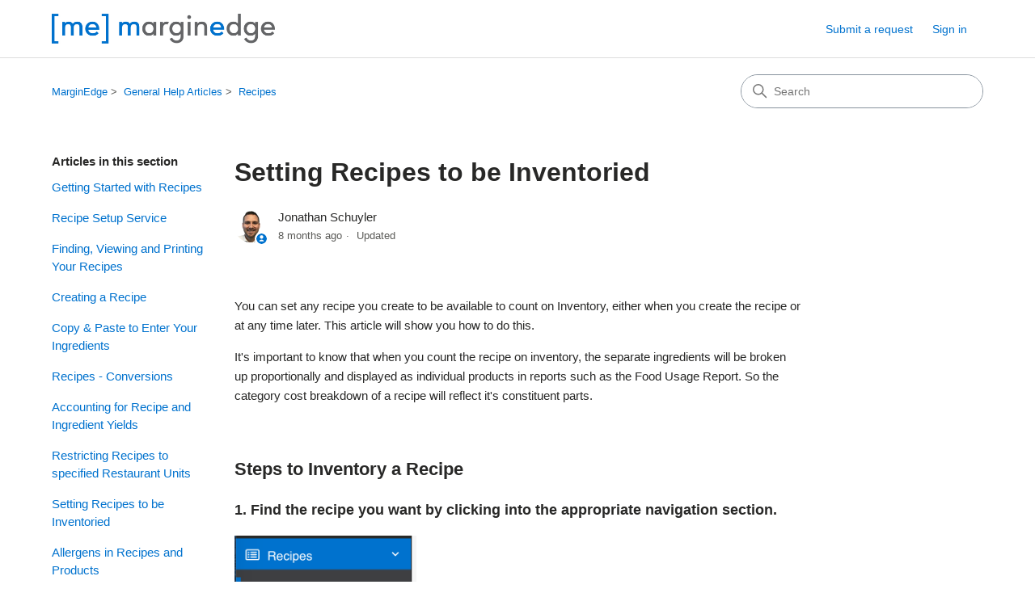

--- FILE ---
content_type: text/html; charset=utf-8
request_url: https://help.marginedge.com/hc/en-us/articles/360044945153-Setting-Recipes-to-be-Inventoried
body_size: 6839
content:
<!DOCTYPE html>
<html dir="ltr" lang="en-US">
<head>
  <meta charset="utf-8" />
  <!-- v26880 -->


  <title>Setting Recipes to be Inventoried &ndash; MarginEdge</title>

  

  <meta name="description" content="You can set any recipe you create to be available to count on Inventory, either when you create the recipe or at any time later. This..." /><meta property="og:image" content="https://help.marginedge.com/hc/theming_assets/01HZKY1P3EJS99553QQ2GET0ET" />
<meta property="og:type" content="website" />
<meta property="og:site_name" content="MarginEdge" />
<meta property="og:title" content="Setting Recipes to be Inventoried" />
<meta property="og:description" content="You can set any recipe you create to be available to count on Inventory, either when you create the recipe or at any time later. This article will show you how to do this. 
It's important to know t..." />
<meta property="og:url" content="https://help.marginedge.com/hc/en-us/articles/360044945153-Setting-Recipes-to-be-Inventoried" />
<link rel="canonical" href="https://help.marginedge.com/hc/en-us/articles/360044945153-Setting-Recipes-to-be-Inventoried">
<link rel="alternate" hreflang="en-us" href="https://help.marginedge.com/hc/en-us/articles/360044945153-Setting-Recipes-to-be-Inventoried">
<link rel="alternate" hreflang="es-us" href="https://help.marginedge.com/hc/es-us/articles/360044945153-C%C3%B3mo-configurar-recetas-para-inventariar">
<link rel="alternate" hreflang="fr-ca" href="https://help.marginedge.com/hc/fr-ca/articles/360044945153-Configurer-les-recettes-%C3%A0-inventorier">
<link rel="alternate" hreflang="x-default" href="https://help.marginedge.com/hc/en-us/articles/360044945153-Setting-Recipes-to-be-Inventoried">

  <link rel="stylesheet" href="//static.zdassets.com/hc/assets/application-f34d73e002337ab267a13449ad9d7955.css" media="all" id="stylesheet" />
  <link rel="stylesheet" type="text/css" href="/hc/theming_assets/957897/962247/style.css?digest=39176215488659">

  <link rel="icon" type="image/x-icon" href="/hc/theming_assets/01HZKY1P83Q9K51B6BKGKD5VZC">

    

  <meta content="width=device-width, initial-scale=1.0" name="viewport" />
<!-- Make the translated search clear button label available for use in JS -->
<!-- See buildClearSearchButton() in script.js -->
<script type="text/javascript">window.searchClearButtonLabelLocalized = "Clear search";</script>
<script type="text/javascript">
  // Load ES module polyfill only for browsers that don't support ES modules
  if (!(HTMLScriptElement.supports && HTMLScriptElement.supports('importmap'))) {
    document.write('<script async src="/hc/theming_assets/01J4P2QV5AA0BG77N9WSWPWQB0"><\/script>');
  }
</script>
<script type="importmap">
{
  "imports": {
    "new-request-form": "/hc/theming_assets/01JNGCR0ZE4M8Y755B4X70ABNM",
    "flash-notifications": "/hc/theming_assets/01JC0WWDT9HQ4QV5KYY5J9DJS9",
    "new-request-form-translations": "/hc/theming_assets/01JNGCR12PHC6ER0F660841WVE",
    "shared": "/hc/theming_assets/01JNGCR13GYBD7G3KQKYF42NKH",
    "wysiwyg": "/hc/theming_assets/01J5ZK3TMGRQ940JCGMPCQDWM4"
  }
}
</script>
<script type="module">
  import { renderFlashNotifications } from "flash-notifications";

  const settings = {"brand_color":"rgba(0, 114, 206, 1)","brand_text_color":"rgba(255, 255, 255, 1)","text_color":"rgba(40, 40, 39, 1)","link_color":"rgba(0, 114, 206, 1)","hover_link_color":"rgba(211, 66, 47, 1)","visited_link_color":"rgba(0, 86, 163, 1)","background_color":"#FFFFFF","heading_font":"'Century Gothic', sans-serif","text_font":"Arial, 'Helvetica Neue', Helvetica, sans-serif","logo":"/hc/theming_assets/01HZKY1P3EJS99553QQ2GET0ET","show_brand_name":false,"favicon":"/hc/theming_assets/01HZKY1P83Q9K51B6BKGKD5VZC","homepage_background_image":"/hc/theming_assets/01HZKY1PDBDVECT1Y7J9WKS4NC","community_background_image":"/hc/theming_assets/01HZKY1Q8KAKN287F9ASRQ657T","community_image":"/hc/theming_assets/01HZKY1QCPQPZE3YFB4G2KKF1J","instant_search":true,"scoped_kb_search":false,"scoped_community_search":true,"show_recent_activity":true,"show_articles_in_section":true,"show_article_author":true,"show_article_comments":false,"show_follow_article":false,"show_recently_viewed_articles":true,"show_related_articles":false,"show_article_sharing":false,"show_follow_section":false,"show_follow_post":false,"show_post_sharing":false,"show_follow_topic":false,"request_list_beta":false};
  const closeLabel = "Close"

  renderFlashNotifications(settings, closeLabel);
</script>

  
</head>
<body class="">
  
  
  

  <a class="skip-navigation" tabindex="1" href="#main-content">Skip to main content</a>

<header class="header">
  <div class="logo">
    <a title="Home" href="/hc/en-us">
      <img src="/hc/theming_assets/01HZKY1P3EJS99553QQ2GET0ET" alt="MarginEdge Help Center home page" />
      
    </a>
  </div>

  <div class="nav-wrapper-desktop">
    <nav class="user-nav" id="user-nav" aria-label="User navigation">
      <ul class="user-nav-list">
        <li></li>
        <li><a class="submit-a-request" href="/hc/en-us/requests/new">Submit a request</a></li>
        
          <li>
            <a class="sign-in" rel="nofollow" data-auth-action="signin" title="Opens a dialog" role="button" href="/hc/en-us/signin?return_to=https%3A%2F%2Fhelp.marginedge.com%2Fhc%2Fen-us%2Farticles%2F360044945153-Setting-Recipes-to-be-Inventoried">
              Sign in
            </a>
          </li>
        
      </ul>
    </nav>
    
  </div>

  <div class="nav-wrapper-mobile">
    <button class="menu-button-mobile" aria-controls="user-nav-mobile" aria-expanded="false" aria-label="Toggle navigation menu">
      
      <svg xmlns="http://www.w3.org/2000/svg" width="16" height="16" focusable="false" viewBox="0 0 16 16" class="icon-menu">
        <path fill="none" stroke="currentColor" stroke-linecap="round" d="M1.5 3.5h13m-13 4h13m-13 4h13"/>
      </svg>
    </button>
    <nav class="menu-list-mobile" id="user-nav-mobile" aria-expanded="false">
      <ul class="menu-list-mobile-items">
        
          <li class="item">
            <a rel="nofollow" data-auth-action="signin" title="Opens a dialog" role="button" href="/hc/en-us/signin?return_to=https%3A%2F%2Fhelp.marginedge.com%2Fhc%2Fen-us%2Farticles%2F360044945153-Setting-Recipes-to-be-Inventoried">
              Sign in
            </a>
          </li>
          <li class="nav-divider"></li>
        
        <li class="item"></li>
        <li class="item"><a class="submit-a-request" href="/hc/en-us/requests/new">Submit a request</a></li>
        <li class="nav-divider"></li>
        
      </ul>
    </nav>
  </div>

</header>


  <main role="main">
    <div class="container-divider"></div>
<div class="container">
  <div class="sub-nav">
    <nav aria-label="Current location">
  <ol class="breadcrumbs">
    
      <li>
        
          <a href="/hc/en-us">MarginEdge</a>
        
      </li>
    
      <li>
        
          <a href="/hc/en-us/categories/202645907-General-Help-Articles">General Help Articles</a>
        
      </li>
    
      <li>
        
          <a href="/hc/en-us/sections/115000681013-Recipes">Recipes</a>
        
      </li>
    
  </ol>
</nav>

    <div class="search-container">
      <svg xmlns="http://www.w3.org/2000/svg" width="12" height="12" focusable="false" viewBox="0 0 12 12" class="search-icon" aria-hidden="true">
        <circle cx="4.5" cy="4.5" r="4" fill="none" stroke="currentColor"/>
        <path stroke="currentColor" stroke-linecap="round" d="M11 11L7.5 7.5"/>
      </svg>
      <form role="search" class="search" data-search="" action="/hc/en-us/search" accept-charset="UTF-8" method="get"><input type="hidden" name="utf8" value="&#x2713;" autocomplete="off" /><input type="search" name="query" id="query" placeholder="Search" aria-label="Search" /></form>
    </div>
  </div>

  <div class="article-container" id="article-container">
    <aside class="article-sidebar" aria-labelledby="section-articles-title">
      
        <div class="collapsible-sidebar">
          <button type="button" class="collapsible-sidebar-toggle" aria-labelledby="section-articles-title" aria-expanded="false">
            <svg xmlns="http://www.w3.org/2000/svg" width="20" height="20" focusable="false" viewBox="0 0 12 12" aria-hidden="true" class="collapsible-sidebar-toggle-icon chevron-icon">
              <path fill="none" stroke="currentColor" stroke-linecap="round" d="M3 4.5l2.6 2.6c.2.2.5.2.7 0L9 4.5"/>
            </svg>
            <svg xmlns="http://www.w3.org/2000/svg" width="20" height="20" focusable="false" viewBox="0 0 12 12" aria-hidden="true" class="collapsible-sidebar-toggle-icon x-icon">
              <path stroke="currentColor" stroke-linecap="round" d="M3 9l6-6m0 6L3 3"/>
            </svg>
          </button>
          <span id="section-articles-title" class="collapsible-sidebar-title sidenav-title">
            Articles in this section
          </span>
          <div class="collapsible-sidebar-body">
            <ul>
              
                <li>
                  <a href="/hc/en-us/articles/115002944673-Getting-Started-with-Recipes" 
                     class="sidenav-item "
                     >
                       Getting Started with Recipes
                  </a>
                </li>
              
                <li>
                  <a href="/hc/en-us/articles/31704239794963-Recipe-Setup-Service" 
                     class="sidenav-item "
                     >
                       Recipe Setup Service
                  </a>
                </li>
              
                <li>
                  <a href="/hc/en-us/articles/9816844033427-Finding-Viewing-and-Printing-Your-Recipes" 
                     class="sidenav-item "
                     >
                       Finding, Viewing and Printing Your Recipes
                  </a>
                </li>
              
                <li>
                  <a href="/hc/en-us/articles/9817496297107-Creating-a-Recipe" 
                     class="sidenav-item "
                     >
                       Creating a Recipe
                  </a>
                </li>
              
                <li>
                  <a href="/hc/en-us/articles/41509931345811-Copy-Paste-to-Enter-Your-Ingredients" 
                     class="sidenav-item "
                     >
                       Copy &amp; Paste to Enter Your Ingredients
                  </a>
                </li>
              
                <li>
                  <a href="/hc/en-us/articles/360046877653-Recipes-Conversions" 
                     class="sidenav-item "
                     >
                       Recipes - Conversions
                  </a>
                </li>
              
                <li>
                  <a href="/hc/en-us/articles/360044420314-Accounting-for-Recipe-and-Ingredient-Yields" 
                     class="sidenav-item "
                     >
                       Accounting for Recipe and Ingredient Yields
                  </a>
                </li>
              
                <li>
                  <a href="/hc/en-us/articles/4414960591123-Restricting-Recipes-to-specified-Restaurant-Units" 
                     class="sidenav-item "
                     >
                       Restricting Recipes to specified Restaurant Units
                  </a>
                </li>
              
                <li>
                  <a href="/hc/en-us/articles/360044945153-Setting-Recipes-to-be-Inventoried" 
                     class="sidenav-item current-article"
                     aria-current="page">
                       Setting Recipes to be Inventoried
                  </a>
                </li>
              
                <li>
                  <a href="/hc/en-us/articles/42898745958163-Allergens-in-Recipes-and-Products" 
                     class="sidenav-item "
                     >
                       Allergens in Recipes and Products
                  </a>
                </li>
              
            </ul>
            
              <a href="/hc/en-us/sections/115000681013-Recipes" class="article-sidebar-item">See more</a>
            
          </div>
        </div>
      
    </aside>

    <article id="main-content" class="article">
      <header class="article-header">
        <h1 title="Setting Recipes to be Inventoried" class="article-title">
          Setting Recipes to be Inventoried
          
        </h1>

        <div class="article-author">
          
            <div class="avatar article-avatar">
              
                <svg xmlns="http://www.w3.org/2000/svg" width="12" height="12" focusable="false" aria-hidden="true" viewBox="0 0 12 12" class="icon-agent" aria-label="User (Jonathan Schuyler) is a team member">
                  <path fill="currentColor" d="M6 0C2.7 0 0 2.7 0 6s2.7 6 6 6 6-2.7 6-6-2.7-6-6-6zm0 2c1.1 0 2 .9 2 2s-.9 2-2 2-2-.9-2-2 .9-2 2-2zm2.3 7H3.7c-.3 0-.4-.3-.3-.5C3.9 7.6 4.9 7 6 7s2.1.6 2.6 1.5c.1.2 0 .5-.3.5z"/>
                </svg>
              
              <img src="https://help.marginedge.com/system/photos/360564674973/Screen_Shot_2019-05-17_at_3.05.48_PM.png" alt="" class="user-avatar"/>
            </div>
          
          <div class="article-meta">
            
              
                Jonathan Schuyler
              
            

            <div class="meta-group">
              
                <span class="meta-data"><time datetime="2025-05-16T13:58:06Z" title="2025-05-16T13:58:06Z" data-datetime="relative">May 16, 2025 13:58</time></span>
                <span class="meta-data">Updated</span>
              
            </div>
          </div>
        </div>

        
      </header>

      <section class="article-info">
        <div class="article-content">
          <div class="article-body"><p>You can set any recipe you create to be available to count on Inventory, either when you create the recipe or at any time later. This article will show you how to do this. </p>
<p>It's important to know that when you count the recipe on inventory, the separate ingredients will be broken up proportionally and displayed as individual products in reports such as the Food Usage Report. So the category cost breakdown of a recipe will reflect it's constituent parts. </p>
<h3 id="h_01JVCNPHYTDDAF46TA7YJ2VHFB"> </h3>
<h2 id="h_01HV25E2ZF0KKSK3KYWKE9C615">Steps to Inventory a Recipe</h2>
<div>
<h3 id="h_01HAZ67E1Z8Y7RNT44NT6A90DW">1. Find the recipe you want by clicking into the appropriate navigation section.</h3>
<p><img src="/hc/article_attachments/28267364375059" alt="RecipeNavigation.png" width="225" height="238"></p>
</div>
<div>
<h3 id="h_01HAZ67E1ZN2YJ8803CAZV8HZ7">2. Find and click on the recipe, and then click "Edit Recipe"</h3>
<p> </p>
<img src="/hc/article_attachments/28267364387347" alt="EditRecipe-Coconut.png" width="650" height="222">
</div>
<h3 id="h_01HV25TWJ0KHZ7YR6F0HWZC1GA"> </h3>
<h3 id="h_01HV25MN5ZY8V570CPN9GDEFVK">3. Under the "Recipe Settings" section, check the “Recipe should be inventoried” box.</h3>
<p>When you check this box, you’ll see a dropdown list of inventory your count sheets. Select the desired one and choose a section if applicable. To add to multiple count sheets, click the blue “<strong>+Add to a Count Sheet</strong>” button and repeat the process; to remove it, click the trashcan icon to the right of the count sheet name.</p>
<p><img src="/hc/article_attachments/28267364400275" alt="RecipeUI-inventory1.png" width="430" height="365"></p>
<h3 id="h_01HV25TWJ0YNEPABVGJSTY8S0H">4. Adjusting the Count By Unit</h3>
<p>By default, your count by unit of measure will be the value you set in the recipe’s yield. In the Coconut Pancake example above, this recipe would default to counting by the "batch".</p>
<p>However, you can change the count by to something other than the total yield of the recipe.</p>
<p>Click the box, “<strong>I count this recipe by something other than its yield.</strong>”</p>
<p>Enter the unit of measure you would like to count the recipe by (in the example here, by the each); enter how many of this new unit of measure are in the total yield of the recipe.</p>
<p>(In this case, the there are 20 each in 1 batch)</p>
<p><img src="/hc/article_attachments/28267364400275" alt="RecipeUI-inventory1.png" width="422" height="359"></p>
<h2 id="h_01JVCNXSSKY55RK6180ZPMNYX5">Do you want to be able to count a recipe multiple ways on your inventory? </h2>
<p>You can only add one additional count by unit to a recipe. Should you need additional ways to count a recipe, consider creating another recipe that pulls the specific portion size from the original recipe to create the new unit of measure you desire. This will mean that the original recipe is the only one you need to maintain - any edits done this this original recipe will flow through to any recipe that utilizes it as an ingredient. </p>
<p><strong>PRO TIP</strong>: If you have multiple recipes that need multiple count-by options, consider creating a specific <a href="/hc/en-us/articles/115002944673">Recipe Type</a> to organize the ones that exist solely to offer additional inventory county-bys. </p>
<p> </p>
<p><strong><em>Note: When you count the recipe on inventory, the separate ingredients will be broken up proportionally and displayed as individual products in reports such as the Food Usage Report. If these are commissary recipes, <a href="/hc/en-us/articles/38577340106387">see this article for best practices</a>! </em></strong></p></div>

          

          
        </div>
      </section>

      <footer>
        <div class="article-footer">
          
          
        </div>
        
          <div class="article-votes">
            <h2 class="article-votes-question" id="article-votes-label">Was this article helpful?</h2>
            <div class="article-votes-controls" role="group" aria-labelledby="article-votes-label">
              <button type="button" class="button article-vote article-vote-up" data-auth-action="signin" aria-label="This article was helpful" aria-pressed="false">Yes</button>
              <button type="button" class="button article-vote article-vote-down" data-auth-action="signin" aria-label="This article was not helpful" aria-pressed="false">No</button>
            </div>
            <small class="article-votes-count">
              <span class="article-vote-label">0 out of 0 found this helpful</span>
            </small>
          </div>
        

        <div class="article-more-questions">
          Have more questions? <a href="/hc/en-us/requests/new">Submit a request</a>
        </div>
        <div class="article-return-to-top">
          <a href="#article-container">
            Return to top
            <svg xmlns="http://www.w3.org/2000/svg" class="article-return-to-top-icon" width="20" height="20" focusable="false" viewBox="0 0 12 12" aria-hidden="true">
              <path fill="none" stroke="currentColor" stroke-linecap="round" d="M3 4.5l2.6 2.6c.2.2.5.2.7 0L9 4.5"/>
            </svg>
          </a>
        </div>
      </footer>

      <div class="article-relatives">
        
          <div data-recent-articles></div>
        
        
      </div>
      
    </article>
  </div>
</div>

  </main>

  <footer class="footer">
  <div class="footer-inner">
    <a title="Home" href="/hc/en-us">MarginEdge</a>

    <div class="footer-language-selector">
      
        <div class="dropdown language-selector">
          <button class="dropdown-toggle" aria-haspopup="true">
            English (US)
            <svg xmlns="http://www.w3.org/2000/svg" width="12" height="12" focusable="false" viewBox="0 0 12 12" class="dropdown-chevron-icon">
              <path fill="none" stroke="currentColor" stroke-linecap="round" d="M3 4.5l2.6 2.6c.2.2.5.2.7 0L9 4.5"/>
            </svg>
          </button>
          <span class="dropdown-menu dropdown-menu-end" role="menu">
            
              <a href="/hc/change_language/es-us?return_to=%2Fhc%2Fes-us%2Farticles%2F360044945153-C%25C3%25B3mo-configurar-recetas-para-inventariar" dir="ltr" rel="nofollow" role="menuitem">
                Español (US)
              </a>
            
              <a href="/hc/change_language/fr-ca?return_to=%2Fhc%2Ffr-ca%2Farticles%2F360044945153-Configurer-les-recettes-%25C3%25A0-inventorier" dir="ltr" rel="nofollow" role="menuitem">
                Français (Canada)
              </a>
            
          </span>
        </div>
      
    </div>
  </div>
</footer>



  <!-- / -->

  
  <script src="//static.zdassets.com/hc/assets/en-us.bbb3d4d87d0b571a9a1b.js"></script>
  

  <script type="text/javascript">
  /*

    Greetings sourcecode lurker!

    This is for internal Zendesk and legacy usage,
    we don't support or guarantee any of these values
    so please don't build stuff on top of them.

  */

  HelpCenter = {};
  HelpCenter.account = {"subdomain":"marginedge","environment":"production","name":"MarginEdge"};
  HelpCenter.user = {"identifier":"da39a3ee5e6b4b0d3255bfef95601890afd80709","email":null,"name":"","role":"anonymous","avatar_url":"https://assets.zendesk.com/hc/assets/default_avatar.png","is_admin":false,"organizations":[],"groups":[]};
  HelpCenter.internal = {"asset_url":"//static.zdassets.com/hc/assets/","web_widget_asset_composer_url":"https://static.zdassets.com/ekr/snippet.js","current_session":{"locale":"en-us","csrf_token":null,"shared_csrf_token":null},"usage_tracking":{"event":"article_viewed","data":"[base64]","url":"https://help.marginedge.com/hc/activity"},"current_record_id":"360044945153","current_record_url":"/hc/en-us/articles/360044945153-Setting-Recipes-to-be-Inventoried","current_record_title":"Setting Recipes to be Inventoried","current_text_direction":"ltr","current_brand_id":962247,"current_brand_name":"MarginEdge","current_brand_url":"https://marginedge.zendesk.com","current_brand_active":true,"current_path":"/hc/en-us/articles/360044945153-Setting-Recipes-to-be-Inventoried","show_autocomplete_breadcrumbs":true,"user_info_changing_enabled":false,"has_user_profiles_enabled":false,"has_end_user_attachments":true,"user_aliases_enabled":false,"has_anonymous_kb_voting":false,"has_multi_language_help_center":true,"show_at_mentions":false,"embeddables_config":{"embeddables_web_widget":false,"embeddables_help_center_auth_enabled":false,"embeddables_connect_ipms":false},"answer_bot_subdomain":"static","gather_plan_state":"subscribed","has_article_verification":false,"has_gather":true,"has_ckeditor":true,"has_community_enabled":false,"has_community_badges":true,"has_community_post_content_tagging":false,"has_gather_content_tags":true,"has_guide_content_tags":true,"has_user_segments":true,"has_answer_bot_web_form_enabled":false,"has_garden_modals":false,"theming_cookie_key":"hc-da39a3ee5e6b4b0d3255bfef95601890afd80709-2-preview","is_preview":false,"has_search_settings_in_plan":true,"theming_api_version":4,"theming_settings":{"brand_color":"rgba(0, 114, 206, 1)","brand_text_color":"rgba(255, 255, 255, 1)","text_color":"rgba(40, 40, 39, 1)","link_color":"rgba(0, 114, 206, 1)","hover_link_color":"rgba(211, 66, 47, 1)","visited_link_color":"rgba(0, 86, 163, 1)","background_color":"#FFFFFF","heading_font":"'Century Gothic', sans-serif","text_font":"Arial, 'Helvetica Neue', Helvetica, sans-serif","logo":"/hc/theming_assets/01HZKY1P3EJS99553QQ2GET0ET","show_brand_name":false,"favicon":"/hc/theming_assets/01HZKY1P83Q9K51B6BKGKD5VZC","homepage_background_image":"/hc/theming_assets/01HZKY1PDBDVECT1Y7J9WKS4NC","community_background_image":"/hc/theming_assets/01HZKY1Q8KAKN287F9ASRQ657T","community_image":"/hc/theming_assets/01HZKY1QCPQPZE3YFB4G2KKF1J","instant_search":true,"scoped_kb_search":false,"scoped_community_search":true,"show_recent_activity":true,"show_articles_in_section":true,"show_article_author":true,"show_article_comments":false,"show_follow_article":false,"show_recently_viewed_articles":true,"show_related_articles":false,"show_article_sharing":false,"show_follow_section":false,"show_follow_post":false,"show_post_sharing":false,"show_follow_topic":false,"request_list_beta":false},"has_pci_credit_card_custom_field":false,"help_center_restricted":false,"is_assuming_someone_else":false,"flash_messages":[],"user_photo_editing_enabled":true,"user_preferred_locale":"en-us","base_locale":"en-us","login_url":"https://marginedge.zendesk.com/access?brand_id=962247\u0026return_to=https%3A%2F%2Fhelp.marginedge.com%2Fhc%2Fen-us%2Farticles%2F360044945153-Setting-Recipes-to-be-Inventoried","has_alternate_templates":false,"has_custom_statuses_enabled":true,"has_hc_generative_answers_setting_enabled":true,"has_generative_search_with_zgpt_enabled":false,"has_suggested_initial_questions_enabled":false,"has_guide_service_catalog":true,"has_service_catalog_search_poc":false,"has_service_catalog_itam":false,"has_csat_reverse_2_scale_in_mobile":false,"has_knowledge_navigation":false,"has_unified_navigation":false,"has_unified_navigation_eap_access":false,"has_csat_bet365_branding":false,"version":"v26880","dev_mode":false};
</script>

  
  
  <script src="//static.zdassets.com/hc/assets/hc_enduser-9d4172d9b2efbb6d87e4b5da3258eefa.js"></script>
  <script type="text/javascript" src="/hc/theming_assets/957897/962247/script.js?digest=39176215488659"></script>
  
</body>
</html>